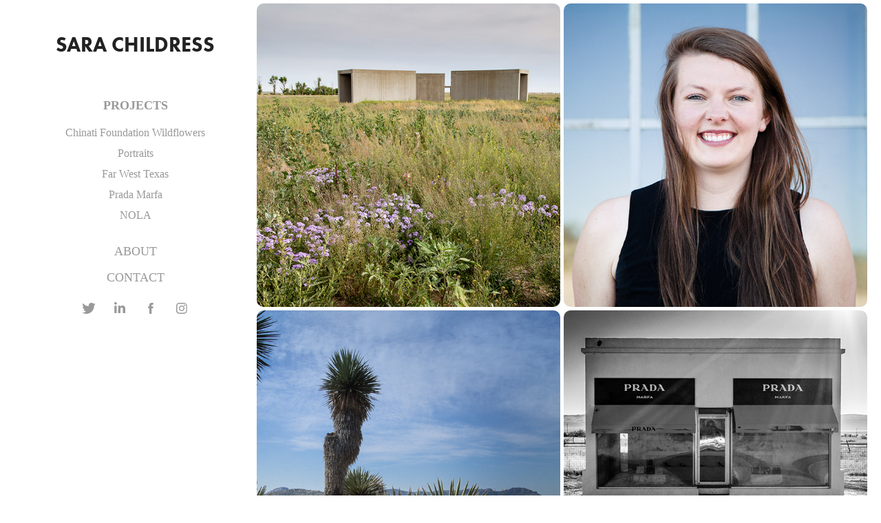

--- FILE ---
content_type: text/html; charset=utf-8
request_url: https://saraconsuela.com/
body_size: 5567
content:
<!DOCTYPE HTML>
<html lang="en-US">
<head>
  <meta charset="UTF-8" />
  <meta name="viewport" content="width=device-width, initial-scale=1" />
      <meta name=keywords  content="photography" />
      <meta name=twitter:card  content="summary_large_image" />
      <meta name=twitter:site  content="@AdobePortfolio" />
      <meta  property=og:title content="Sara Childress, SaraConsuela Studio" />
      <meta  property=og:image content="https://pro2-bar-s3-cdn-cf1.myportfolio.com/17055b9bcfbf72fd79d8360567de41a3/90754f48297275.5893c76bd7498_rwc_405x0x1795x1795x1795.jpg?h=32601bfb4646b01fd9dbe1047bde0144" />
      <link rel="icon" href="[data-uri]"  />
      <link rel="stylesheet" href="/dist/css/main.css" type="text/css" />
      <link rel="stylesheet" href="https://pro2-bar-s3-cdn-cf4.myportfolio.com/17055b9bcfbf72fd79d8360567de41a3/5306d202bf8b1c1b61441836a95906141545956641.css?h=8be08d2d8ae42060401a45950630ec66" type="text/css" />
    <link rel="canonical" href="https://saraconsuela.com/projects" />
      <title>Sara Childress, SaraConsuela Studio</title>
</head>
        <body class="transition-enabled">  <div class="js-responsive-nav">
    <div class="responsive-nav has-social">
      <div class="close-responsive-click-area js-close-responsive-nav">
        <div class="close-responsive-button"></div>
      </div>
          <nav class="js-editable-target editable">
              <ul class="group">
                  <li class="gallery-title"><a href="/projects" class="active">Projects</a></li>
            <li class="project-title"><a href="/chinati-foundation-wildflowers" >Chinati Foundation Wildflowers</a></li>
            <li class="project-title"><a href="/portraits" >Portraits</a></li>
            <li class="project-title"><a href="/far-west-texas" >Far West Texas</a></li>
            <li class="project-title"><a href="/prada-marfa" >Prada Marfa</a></li>
            <li class="project-title"><a href="/nola" >NOLA</a></li>
              </ul>
      <div class="page-title">
        <a href="/about" >About</a>
      </div>
      <div class="page-title">
        <a href="/contact" >Contact</a>
      </div>
              <div class="social pf-nav-social">
                <ul>
                        <li>
                          <a href="http://twitter.com/saraconsuela" target="_blank">
                            <svg xmlns="http://www.w3.org/2000/svg" xmlns:xlink="http://www.w3.org/1999/xlink" version="1.1" viewBox="0 0 30 24" xml:space="preserve" class="icon"><path d="M24.71 5.89C24 6.2 23.2 6.4 22.4 6.53c0.82-0.5 1.45-1.29 1.75-2.23c-0.77 0.46-1.62 0.8-2.53 1 C20.92 4.5 19.9 4 18.7 4c-2.2 0-3.99 1.81-3.99 4.04c0 0.3 0 0.6 0.1 0.92C11.54 8.8 8.6 7.2 6.6 4.7 C6.3 5.3 6.1 6 6.1 6.77c0 1.4 0.7 2.6 1.8 3.36c-0.65-0.02-1.27-0.2-1.81-0.51c0 0 0 0 0 0.1 c0 2 1.4 3.6 3.2 3.96c-0.34 0.09-0.69 0.14-1.05 0.14c-0.26 0-0.51-0.03-0.75-0.07c0.51 1.6 2 2.8 3.7 2.8 c-1.36 1.08-3.08 1.73-4.95 1.73c-0.32 0-0.64-0.02-0.95-0.06C7.05 19.3 9.1 20 11.4 20c7.33 0 11.34-6.15 11.34-11.49 c0-0.18 0-0.35-0.01-0.52C23.5 7.4 24.2 6.7 24.7 5.89z"/></svg>
                          </a>
                        </li>
                        <li>
                          <a href="https://www.linkedin.com/in/sarachildress/" target="_blank">
                            <svg version="1.1" id="Layer_1" xmlns="http://www.w3.org/2000/svg" xmlns:xlink="http://www.w3.org/1999/xlink" viewBox="0 0 30 24" style="enable-background:new 0 0 30 24;" xml:space="preserve" class="icon">
                            <path id="path-1_24_" d="M19.6,19v-5.8c0-1.4-0.5-2.4-1.7-2.4c-1,0-1.5,0.7-1.8,1.3C16,12.3,16,12.6,16,13v6h-3.4
                              c0,0,0.1-9.8,0-10.8H16v1.5c0,0,0,0,0,0h0v0C16.4,9,17.2,7.9,19,7.9c2.3,0,4,1.5,4,4.9V19H19.6z M8.9,6.7L8.9,6.7
                              C7.7,6.7,7,5.9,7,4.9C7,3.8,7.8,3,8.9,3s1.9,0.8,1.9,1.9C10.9,5.9,10.1,6.7,8.9,6.7z M10.6,19H7.2V8.2h3.4V19z"/>
                            </svg>
                          </a>
                        </li>
                        <li>
                          <a href="https://www.facebook.com/saracchildress" target="_blank">
                            <svg xmlns="http://www.w3.org/2000/svg" xmlns:xlink="http://www.w3.org/1999/xlink" version="1.1" x="0px" y="0px" viewBox="0 0 30 24" xml:space="preserve" class="icon"><path d="M16.21 20h-3.26v-8h-1.63V9.24h1.63V7.59c0-2.25 0.92-3.59 3.53-3.59h2.17v2.76H17.3 c-1.02 0-1.08 0.39-1.08 1.11l0 1.38h2.46L18.38 12h-2.17V20z"/></svg>
                          </a>
                        </li>
                        <li>
                          <a href="http://instagram.com/saraconsuela" target="_blank">
                            <svg version="1.1" id="Layer_1" xmlns="http://www.w3.org/2000/svg" xmlns:xlink="http://www.w3.org/1999/xlink" viewBox="0 0 30 24" style="enable-background:new 0 0 30 24;" xml:space="preserve" class="icon">
                            <g>
                              <path d="M15,5.4c2.1,0,2.4,0,3.2,0c0.8,0,1.2,0.2,1.5,0.3c0.4,0.1,0.6,0.3,0.9,0.6c0.3,0.3,0.5,0.5,0.6,0.9
                                c0.1,0.3,0.2,0.7,0.3,1.5c0,0.8,0,1.1,0,3.2s0,2.4,0,3.2c0,0.8-0.2,1.2-0.3,1.5c-0.1,0.4-0.3,0.6-0.6,0.9c-0.3,0.3-0.5,0.5-0.9,0.6
                                c-0.3,0.1-0.7,0.2-1.5,0.3c-0.8,0-1.1,0-3.2,0s-2.4,0-3.2,0c-0.8,0-1.2-0.2-1.5-0.3c-0.4-0.1-0.6-0.3-0.9-0.6
                                c-0.3-0.3-0.5-0.5-0.6-0.9c-0.1-0.3-0.2-0.7-0.3-1.5c0-0.8,0-1.1,0-3.2s0-2.4,0-3.2c0-0.8,0.2-1.2,0.3-1.5c0.1-0.4,0.3-0.6,0.6-0.9
                                c0.3-0.3,0.5-0.5,0.9-0.6c0.3-0.1,0.7-0.2,1.5-0.3C12.6,5.4,12.9,5.4,15,5.4 M15,4c-2.2,0-2.4,0-3.3,0c-0.9,0-1.4,0.2-1.9,0.4
                                c-0.5,0.2-1,0.5-1.4,0.9C7.9,5.8,7.6,6.2,7.4,6.8C7.2,7.3,7.1,7.9,7,8.7C7,9.6,7,9.8,7,12s0,2.4,0,3.3c0,0.9,0.2,1.4,0.4,1.9
                                c0.2,0.5,0.5,1,0.9,1.4c0.4,0.4,0.9,0.7,1.4,0.9c0.5,0.2,1.1,0.3,1.9,0.4c0.9,0,1.1,0,3.3,0s2.4,0,3.3,0c0.9,0,1.4-0.2,1.9-0.4
                                c0.5-0.2,1-0.5,1.4-0.9c0.4-0.4,0.7-0.9,0.9-1.4c0.2-0.5,0.3-1.1,0.4-1.9c0-0.9,0-1.1,0-3.3s0-2.4,0-3.3c0-0.9-0.2-1.4-0.4-1.9
                                c-0.2-0.5-0.5-1-0.9-1.4c-0.4-0.4-0.9-0.7-1.4-0.9c-0.5-0.2-1.1-0.3-1.9-0.4C17.4,4,17.2,4,15,4L15,4L15,4z"/>
                              <path d="M15,7.9c-2.3,0-4.1,1.8-4.1,4.1s1.8,4.1,4.1,4.1s4.1-1.8,4.1-4.1S17.3,7.9,15,7.9L15,7.9z M15,14.7c-1.5,0-2.7-1.2-2.7-2.7
                                c0-1.5,1.2-2.7,2.7-2.7s2.7,1.2,2.7,2.7C17.7,13.5,16.5,14.7,15,14.7L15,14.7z"/>
                              <path d="M20.2,7.7c0,0.5-0.4,1-1,1s-1-0.4-1-1s0.4-1,1-1S20.2,7.2,20.2,7.7L20.2,7.7z"/>
                            </g>
                            </svg>
                          </a>
                        </li>
                </ul>
              </div>
          </nav>
    </div>
  </div>
  <div class="site-wrap cfix js-site-wrap">
    <div class="site-container">
      <div class="site-content">
        <div class="sidebar-content">
          <header class="site-header">
              <div class="logo-wrap js-editable-target editable">
                    <div class="logo logo-text  ">
    <a href="/projects" class="preserve-whitespace">Sara Childress</a>

</div>
              </div>
  <div class="hamburger-click-area js-hamburger">
    <div class="hamburger">
      <i></i>
      <i></i>
      <i></i>
    </div>
  </div>
          </header>
              <nav class="js-editable-target editable">
              <ul class="group">
                  <li class="gallery-title"><a href="/projects" class="active">Projects</a></li>
            <li class="project-title"><a href="/chinati-foundation-wildflowers" >Chinati Foundation Wildflowers</a></li>
            <li class="project-title"><a href="/portraits" >Portraits</a></li>
            <li class="project-title"><a href="/far-west-texas" >Far West Texas</a></li>
            <li class="project-title"><a href="/prada-marfa" >Prada Marfa</a></li>
            <li class="project-title"><a href="/nola" >NOLA</a></li>
              </ul>
      <div class="page-title">
        <a href="/about" >About</a>
      </div>
      <div class="page-title">
        <a href="/contact" >Contact</a>
      </div>
                  <div class="social pf-nav-social">
                    <ul>
                            <li>
                              <a href="http://twitter.com/saraconsuela" target="_blank">
                                <svg xmlns="http://www.w3.org/2000/svg" xmlns:xlink="http://www.w3.org/1999/xlink" version="1.1" viewBox="0 0 30 24" xml:space="preserve" class="icon"><path d="M24.71 5.89C24 6.2 23.2 6.4 22.4 6.53c0.82-0.5 1.45-1.29 1.75-2.23c-0.77 0.46-1.62 0.8-2.53 1 C20.92 4.5 19.9 4 18.7 4c-2.2 0-3.99 1.81-3.99 4.04c0 0.3 0 0.6 0.1 0.92C11.54 8.8 8.6 7.2 6.6 4.7 C6.3 5.3 6.1 6 6.1 6.77c0 1.4 0.7 2.6 1.8 3.36c-0.65-0.02-1.27-0.2-1.81-0.51c0 0 0 0 0 0.1 c0 2 1.4 3.6 3.2 3.96c-0.34 0.09-0.69 0.14-1.05 0.14c-0.26 0-0.51-0.03-0.75-0.07c0.51 1.6 2 2.8 3.7 2.8 c-1.36 1.08-3.08 1.73-4.95 1.73c-0.32 0-0.64-0.02-0.95-0.06C7.05 19.3 9.1 20 11.4 20c7.33 0 11.34-6.15 11.34-11.49 c0-0.18 0-0.35-0.01-0.52C23.5 7.4 24.2 6.7 24.7 5.89z"/></svg>
                              </a>
                            </li>
                            <li>
                              <a href="https://www.linkedin.com/in/sarachildress/" target="_blank">
                                <svg version="1.1" id="Layer_1" xmlns="http://www.w3.org/2000/svg" xmlns:xlink="http://www.w3.org/1999/xlink" viewBox="0 0 30 24" style="enable-background:new 0 0 30 24;" xml:space="preserve" class="icon">
                                <path id="path-1_24_" d="M19.6,19v-5.8c0-1.4-0.5-2.4-1.7-2.4c-1,0-1.5,0.7-1.8,1.3C16,12.3,16,12.6,16,13v6h-3.4
                                  c0,0,0.1-9.8,0-10.8H16v1.5c0,0,0,0,0,0h0v0C16.4,9,17.2,7.9,19,7.9c2.3,0,4,1.5,4,4.9V19H19.6z M8.9,6.7L8.9,6.7
                                  C7.7,6.7,7,5.9,7,4.9C7,3.8,7.8,3,8.9,3s1.9,0.8,1.9,1.9C10.9,5.9,10.1,6.7,8.9,6.7z M10.6,19H7.2V8.2h3.4V19z"/>
                                </svg>
                              </a>
                            </li>
                            <li>
                              <a href="https://www.facebook.com/saracchildress" target="_blank">
                                <svg xmlns="http://www.w3.org/2000/svg" xmlns:xlink="http://www.w3.org/1999/xlink" version="1.1" x="0px" y="0px" viewBox="0 0 30 24" xml:space="preserve" class="icon"><path d="M16.21 20h-3.26v-8h-1.63V9.24h1.63V7.59c0-2.25 0.92-3.59 3.53-3.59h2.17v2.76H17.3 c-1.02 0-1.08 0.39-1.08 1.11l0 1.38h2.46L18.38 12h-2.17V20z"/></svg>
                              </a>
                            </li>
                            <li>
                              <a href="http://instagram.com/saraconsuela" target="_blank">
                                <svg version="1.1" id="Layer_1" xmlns="http://www.w3.org/2000/svg" xmlns:xlink="http://www.w3.org/1999/xlink" viewBox="0 0 30 24" style="enable-background:new 0 0 30 24;" xml:space="preserve" class="icon">
                                <g>
                                  <path d="M15,5.4c2.1,0,2.4,0,3.2,0c0.8,0,1.2,0.2,1.5,0.3c0.4,0.1,0.6,0.3,0.9,0.6c0.3,0.3,0.5,0.5,0.6,0.9
                                    c0.1,0.3,0.2,0.7,0.3,1.5c0,0.8,0,1.1,0,3.2s0,2.4,0,3.2c0,0.8-0.2,1.2-0.3,1.5c-0.1,0.4-0.3,0.6-0.6,0.9c-0.3,0.3-0.5,0.5-0.9,0.6
                                    c-0.3,0.1-0.7,0.2-1.5,0.3c-0.8,0-1.1,0-3.2,0s-2.4,0-3.2,0c-0.8,0-1.2-0.2-1.5-0.3c-0.4-0.1-0.6-0.3-0.9-0.6
                                    c-0.3-0.3-0.5-0.5-0.6-0.9c-0.1-0.3-0.2-0.7-0.3-1.5c0-0.8,0-1.1,0-3.2s0-2.4,0-3.2c0-0.8,0.2-1.2,0.3-1.5c0.1-0.4,0.3-0.6,0.6-0.9
                                    c0.3-0.3,0.5-0.5,0.9-0.6c0.3-0.1,0.7-0.2,1.5-0.3C12.6,5.4,12.9,5.4,15,5.4 M15,4c-2.2,0-2.4,0-3.3,0c-0.9,0-1.4,0.2-1.9,0.4
                                    c-0.5,0.2-1,0.5-1.4,0.9C7.9,5.8,7.6,6.2,7.4,6.8C7.2,7.3,7.1,7.9,7,8.7C7,9.6,7,9.8,7,12s0,2.4,0,3.3c0,0.9,0.2,1.4,0.4,1.9
                                    c0.2,0.5,0.5,1,0.9,1.4c0.4,0.4,0.9,0.7,1.4,0.9c0.5,0.2,1.1,0.3,1.9,0.4c0.9,0,1.1,0,3.3,0s2.4,0,3.3,0c0.9,0,1.4-0.2,1.9-0.4
                                    c0.5-0.2,1-0.5,1.4-0.9c0.4-0.4,0.7-0.9,0.9-1.4c0.2-0.5,0.3-1.1,0.4-1.9c0-0.9,0-1.1,0-3.3s0-2.4,0-3.3c0-0.9-0.2-1.4-0.4-1.9
                                    c-0.2-0.5-0.5-1-0.9-1.4c-0.4-0.4-0.9-0.7-1.4-0.9c-0.5-0.2-1.1-0.3-1.9-0.4C17.4,4,17.2,4,15,4L15,4L15,4z"/>
                                  <path d="M15,7.9c-2.3,0-4.1,1.8-4.1,4.1s1.8,4.1,4.1,4.1s4.1-1.8,4.1-4.1S17.3,7.9,15,7.9L15,7.9z M15,14.7c-1.5,0-2.7-1.2-2.7-2.7
                                    c0-1.5,1.2-2.7,2.7-2.7s2.7,1.2,2.7,2.7C17.7,13.5,16.5,14.7,15,14.7L15,14.7z"/>
                                  <path d="M20.2,7.7c0,0.5-0.4,1-1,1s-1-0.4-1-1s0.4-1,1-1S20.2,7.2,20.2,7.7L20.2,7.7z"/>
                                </g>
                                </svg>
                              </a>
                            </li>
                    </ul>
                  </div>
              </nav>
        </div>
        <main>
          <section class="project-covers js-editable-target editable" data-context="page.gallery.covers">
          <a class="js-editable-target editable project-cover js-project-cover-touch hold-space" href="/chinati-foundation-wildflowers" data-context="pages" data-identity="id:p5893c62dc6f21e69fb7e1466afd978fc0478a511eed7f6a53ebb8">
            <div class="cover-content-container">
              <div class="cover-image-wrap">
                <div class="cover-image">
                    <div class="cover cover-normal">

            <img
              class="cover__img js-lazy"
              src="https://pro2-bar-s3-cdn-cf1.myportfolio.com/17055b9bcfbf72fd79d8360567de41a3/90754f48297275.5893c76bd7498_rwc_405x0x1795x1795x32.jpg?h=b9090564c29fb9f5f3776d52a08d9316"
              data-src="https://pro2-bar-s3-cdn-cf1.myportfolio.com/17055b9bcfbf72fd79d8360567de41a3/90754f48297275.5893c76bd7498_rwc_405x0x1795x1795x1795.jpg?h=32601bfb4646b01fd9dbe1047bde0144"
              data-srcset="https://pro2-bar-s3-cdn-cf1.myportfolio.com/17055b9bcfbf72fd79d8360567de41a3/90754f48297275.5893c76bd7498_rwc_405x0x1795x1795x640.jpg?h=e2bc896850d43826271d523bb3a8116e 640w, https://pro2-bar-s3-cdn-cf1.myportfolio.com/17055b9bcfbf72fd79d8360567de41a3/90754f48297275.5893c76bd7498_rwc_405x0x1795x1795x1280.jpg?h=ddc1f49c909c628edf7628bf6d3340e2 1280w, https://pro2-bar-s3-cdn-cf1.myportfolio.com/17055b9bcfbf72fd79d8360567de41a3/90754f48297275.5893c76bd7498_rwc_405x0x1795x1795x1366.jpg?h=430de7f3f5700423916ad523ba2ae520 1366w, https://pro2-bar-s3-cdn-cf1.myportfolio.com/17055b9bcfbf72fd79d8360567de41a3/90754f48297275.5893c76bd7498_rwc_405x0x1795x1795x1920.jpg?h=92d639382535582b07ecb87b9f8695fd 1920w, https://pro2-bar-s3-cdn-cf1.myportfolio.com/17055b9bcfbf72fd79d8360567de41a3/90754f48297275.5893c76bd7498_rwc_405x0x1795x1795x1795.jpg?h=32601bfb4646b01fd9dbe1047bde0144 2560w, https://pro2-bar-s3-cdn-cf1.myportfolio.com/17055b9bcfbf72fd79d8360567de41a3/90754f48297275.5893c76bd7498_rwc_405x0x1795x1795x1795.jpg?h=32601bfb4646b01fd9dbe1047bde0144 5120w"
              data-sizes="(max-width: 540px) 100vw, (max-width: 768px) 50vw, calc(1240px / 2)"
            >
                              </div>
                </div>
              </div>
              <div class="details-wrap">
                <div class="details">
                  <div class="details-inner">
                      <div class="title preserve-whitespace">Chinati Foundation Wildflowers</div>
                  </div>
                </div>
              </div>
            </div>
          </a>
          <a class="js-editable-target editable project-cover js-project-cover-touch hold-space" href="/portraits" data-context="pages" data-identity="id:p58e7fcf44ea66ef498f9e5e3f07cf8691dc91693117dd98508a3b">
            <div class="cover-content-container">
              <div class="cover-image-wrap">
                <div class="cover-image">
                    <div class="cover cover-normal">

            <img
              class="cover__img js-lazy"
              src="https://pro2-bar-s3-cdn-cf1.myportfolio.com/17055b9bcfbf72fd79d8360567de41a3/c1907698-0160-4e1b-8a3f-8a17f7c32d59_rwc_1152x0x3854x3854x32.jpg?h=1ae076e9c3011fa82627cc4779494c83"
              data-src="https://pro2-bar-s3-cdn-cf1.myportfolio.com/17055b9bcfbf72fd79d8360567de41a3/c1907698-0160-4e1b-8a3f-8a17f7c32d59_rwc_1152x0x3854x3854x3854.jpg?h=d0db659607adbefd1f7f620d7a2b3dc7"
              data-srcset="https://pro2-bar-s3-cdn-cf1.myportfolio.com/17055b9bcfbf72fd79d8360567de41a3/c1907698-0160-4e1b-8a3f-8a17f7c32d59_rwc_1152x0x3854x3854x640.jpg?h=737c702cc71ad794f35a0b2d7962b5ec 640w, https://pro2-bar-s3-cdn-cf1.myportfolio.com/17055b9bcfbf72fd79d8360567de41a3/c1907698-0160-4e1b-8a3f-8a17f7c32d59_rwc_1152x0x3854x3854x1280.jpg?h=4b3eeced344ddd388d2283063b783772 1280w, https://pro2-bar-s3-cdn-cf1.myportfolio.com/17055b9bcfbf72fd79d8360567de41a3/c1907698-0160-4e1b-8a3f-8a17f7c32d59_rwc_1152x0x3854x3854x1366.jpg?h=b582b36ec318499eb948e9ae8c5561e2 1366w, https://pro2-bar-s3-cdn-cf1.myportfolio.com/17055b9bcfbf72fd79d8360567de41a3/c1907698-0160-4e1b-8a3f-8a17f7c32d59_rwc_1152x0x3854x3854x1920.jpg?h=a72ede87d566da4f960e84ea4dd97131 1920w, https://pro2-bar-s3-cdn-cf1.myportfolio.com/17055b9bcfbf72fd79d8360567de41a3/c1907698-0160-4e1b-8a3f-8a17f7c32d59_rwc_1152x0x3854x3854x2560.jpg?h=01bdd63e2675e04db3725616243dd244 2560w, https://pro2-bar-s3-cdn-cf1.myportfolio.com/17055b9bcfbf72fd79d8360567de41a3/c1907698-0160-4e1b-8a3f-8a17f7c32d59_rwc_1152x0x3854x3854x5120.jpg?h=fad67d353aebbb2ce54380e59b4efc4d 5120w"
              data-sizes="(max-width: 540px) 100vw, (max-width: 768px) 50vw, calc(1240px / 2)"
            >
                              </div>
                </div>
              </div>
              <div class="details-wrap">
                <div class="details">
                  <div class="details-inner">
                      <div class="title preserve-whitespace">Portraits</div>
                  </div>
                </div>
              </div>
            </div>
          </a>
          <a class="js-editable-target editable project-cover js-project-cover-touch hold-space" href="/far-west-texas" data-context="pages" data-identity="id:p5893c80f1ae04eea5e731d5e04b9961a82dda3894e424bf76373b">
            <div class="cover-content-container">
              <div class="cover-image-wrap">
                <div class="cover-image">
                    <div class="cover cover-normal">

            <img
              class="cover__img js-lazy"
              src="https://pro2-bar-s3-cdn-cf2.myportfolio.com/17055b9bcfbf72fd79d8360567de41a3/d4703648297625.5893c9da69b7c_rwc_674x0x1365x1365x32.jpg?h=3fa087f5afce58d9abca2a8dc64806bd"
              data-src="https://pro2-bar-s3-cdn-cf2.myportfolio.com/17055b9bcfbf72fd79d8360567de41a3/d4703648297625.5893c9da69b7c_rwc_674x0x1365x1365x1365.jpg?h=e51419bf811990bcf5c45b6a8bfea94f"
              data-srcset="https://pro2-bar-s3-cdn-cf2.myportfolio.com/17055b9bcfbf72fd79d8360567de41a3/d4703648297625.5893c9da69b7c_rwc_674x0x1365x1365x640.jpg?h=1e1ce08c14ca2d642911acc914fd853f 640w, https://pro2-bar-s3-cdn-cf2.myportfolio.com/17055b9bcfbf72fd79d8360567de41a3/d4703648297625.5893c9da69b7c_rwc_674x0x1365x1365x1280.jpg?h=1086a22530283c41628337c5e13e0113 1280w, https://pro2-bar-s3-cdn-cf2.myportfolio.com/17055b9bcfbf72fd79d8360567de41a3/d4703648297625.5893c9da69b7c_rwc_674x0x1365x1365x1366.jpg?h=98a2ccf96ecdcd74c7e7842adb9f3cd9 1366w, https://pro2-bar-s3-cdn-cf2.myportfolio.com/17055b9bcfbf72fd79d8360567de41a3/d4703648297625.5893c9da69b7c_rwc_674x0x1365x1365x1920.jpg?h=5acf888dee01b57b69b3d00f726c1ea4 1920w, https://pro2-bar-s3-cdn-cf2.myportfolio.com/17055b9bcfbf72fd79d8360567de41a3/d4703648297625.5893c9da69b7c_rwc_674x0x1365x1365x1365.jpg?h=e51419bf811990bcf5c45b6a8bfea94f 2560w, https://pro2-bar-s3-cdn-cf2.myportfolio.com/17055b9bcfbf72fd79d8360567de41a3/d4703648297625.5893c9da69b7c_rwc_674x0x1365x1365x1365.jpg?h=e51419bf811990bcf5c45b6a8bfea94f 5120w"
              data-sizes="(max-width: 540px) 100vw, (max-width: 768px) 50vw, calc(1240px / 2)"
            >
                              </div>
                </div>
              </div>
              <div class="details-wrap">
                <div class="details">
                  <div class="details-inner">
                      <div class="title preserve-whitespace">Far West Texas</div>
                  </div>
                </div>
              </div>
            </div>
          </a>
          <a class="js-editable-target editable project-cover js-project-cover-touch hold-space" href="/prada-marfa" data-context="pages" data-identity="id:p5671c5a2e9535b4c05c481bcd0fdcbfb016106942128df5283c9e">
            <div class="cover-content-container">
              <div class="cover-image-wrap">
                <div class="cover-image">
                    <div class="cover cover-normal">

            <img
              class="cover__img js-lazy"
              src="https://pro2-bar-s3-cdn-cf6.myportfolio.com/17055b9bcfbf72fd79d8360567de41a3/0bf81032170017.5671c7a8a60f5_rwc_408x0x1633x1633x32.jpg?h=4bc63bb5b7757517eed910d1f68b47e2"
              data-src="https://pro2-bar-s3-cdn-cf6.myportfolio.com/17055b9bcfbf72fd79d8360567de41a3/0bf81032170017.5671c7a8a60f5_rwc_408x0x1633x1633x1633.jpg?h=65047263a4c152f28b583218b989f2de"
              data-srcset="https://pro2-bar-s3-cdn-cf6.myportfolio.com/17055b9bcfbf72fd79d8360567de41a3/0bf81032170017.5671c7a8a60f5_rwc_408x0x1633x1633x640.jpg?h=7cf40575dcea8d208b5a4edfe6d8a639 640w, https://pro2-bar-s3-cdn-cf6.myportfolio.com/17055b9bcfbf72fd79d8360567de41a3/0bf81032170017.5671c7a8a60f5_rwc_408x0x1633x1633x1280.jpg?h=d49f23846c3739f1b1e6a9043c0a4ba8 1280w, https://pro2-bar-s3-cdn-cf6.myportfolio.com/17055b9bcfbf72fd79d8360567de41a3/0bf81032170017.5671c7a8a60f5_rwc_408x0x1633x1633x1366.jpg?h=5565b015fd282bbea6216a611f25050d 1366w, https://pro2-bar-s3-cdn-cf6.myportfolio.com/17055b9bcfbf72fd79d8360567de41a3/0bf81032170017.5671c7a8a60f5_rwc_408x0x1633x1633x1920.jpg?h=f7ef3740aeb81b010b2bf6dcf56aed77 1920w, https://pro2-bar-s3-cdn-cf6.myportfolio.com/17055b9bcfbf72fd79d8360567de41a3/0bf81032170017.5671c7a8a60f5_rwc_408x0x1633x1633x1633.jpg?h=65047263a4c152f28b583218b989f2de 2560w, https://pro2-bar-s3-cdn-cf6.myportfolio.com/17055b9bcfbf72fd79d8360567de41a3/0bf81032170017.5671c7a8a60f5_rwc_408x0x1633x1633x1633.jpg?h=65047263a4c152f28b583218b989f2de 5120w"
              data-sizes="(max-width: 540px) 100vw, (max-width: 768px) 50vw, calc(1240px / 2)"
            >
                              </div>
                </div>
              </div>
              <div class="details-wrap">
                <div class="details">
                  <div class="details-inner">
                      <div class="title preserve-whitespace">Prada Marfa</div>
                  </div>
                </div>
              </div>
            </div>
          </a>
          <a class="js-editable-target editable project-cover js-project-cover-touch hold-space" href="/nola" data-context="pages" data-identity="id:p567183b0a2892b7afab60250dd2d3f1d49b269bd93547c559f249">
            <div class="cover-content-container">
              <div class="cover-image-wrap">
                <div class="cover-image">
                    <div class="cover cover-normal">

            <img
              class="cover__img js-lazy"
              src="https://pro2-bar-s3-cdn-cf.myportfolio.com/17055b9bcfbf72fd79d8360567de41a3/b6c9e518096977.5671de97821d1_rwc_233x0x800x800x32.jpg?h=26883f7aabb6b816b2b40df6a2bf216e"
              data-src="https://pro2-bar-s3-cdn-cf.myportfolio.com/17055b9bcfbf72fd79d8360567de41a3/b6c9e518096977.5671de97821d1_rwc_233x0x800x800x800.jpg?h=e1f756b2324ee13a3b480e3ba3903c5a"
              data-srcset="https://pro2-bar-s3-cdn-cf.myportfolio.com/17055b9bcfbf72fd79d8360567de41a3/b6c9e518096977.5671de97821d1_rwc_233x0x800x800x640.jpg?h=372e46ce038ace0cab9de9f83555073f 640w, https://pro2-bar-s3-cdn-cf.myportfolio.com/17055b9bcfbf72fd79d8360567de41a3/b6c9e518096977.5671de97821d1_rwc_233x0x800x800x800.jpg?h=e1f756b2324ee13a3b480e3ba3903c5a 1280w, https://pro2-bar-s3-cdn-cf.myportfolio.com/17055b9bcfbf72fd79d8360567de41a3/b6c9e518096977.5671de97821d1_rwc_233x0x800x800x800.jpg?h=e1f756b2324ee13a3b480e3ba3903c5a 1366w, https://pro2-bar-s3-cdn-cf.myportfolio.com/17055b9bcfbf72fd79d8360567de41a3/b6c9e518096977.5671de97821d1_rwc_233x0x800x800x800.jpg?h=e1f756b2324ee13a3b480e3ba3903c5a 1920w, https://pro2-bar-s3-cdn-cf.myportfolio.com/17055b9bcfbf72fd79d8360567de41a3/b6c9e518096977.5671de97821d1_rwc_233x0x800x800x800.jpg?h=e1f756b2324ee13a3b480e3ba3903c5a 2560w, https://pro2-bar-s3-cdn-cf.myportfolio.com/17055b9bcfbf72fd79d8360567de41a3/b6c9e518096977.5671de97821d1_rwc_233x0x800x800x800.jpg?h=e1f756b2324ee13a3b480e3ba3903c5a 5120w"
              data-sizes="(max-width: 540px) 100vw, (max-width: 768px) 50vw, calc(1240px / 2)"
            >
                              </div>
                </div>
              </div>
              <div class="details-wrap">
                <div class="details">
                  <div class="details-inner">
                      <div class="title preserve-whitespace">NOLA</div>
                  </div>
                </div>
              </div>
            </div>
          </a>
          </section>
              <section class="back-to-top js-editable-target editable">
                <a href="#"><span class="arrow">&uarr;</span><span class="preserve-whitespace">Back to Top</span></a>
              </section>
              <a class="back-to-top-fixed js-editable-target editable js-back-to-top" href="#">
                <svg version="1.1" id="Layer_1" xmlns="http://www.w3.org/2000/svg" xmlns:xlink="http://www.w3.org/1999/xlink" x="0px" y="0px"
                 viewBox="0 0 26 26" style="enable-background:new 0 0 26 26;" xml:space="preserve" class="icon icon-back-to-top">
                <g>
                  <path d="M13.8,1.3L21.6,9c0.1,0.1,0.1,0.3,0.2,0.4c0.1,0.1,0.1,0.3,0.1,0.4s0,0.3-0.1,0.4c-0.1,0.1-0.1,0.3-0.3,0.4
                    c-0.1,0.1-0.2,0.2-0.4,0.3c-0.2,0.1-0.3,0.1-0.4,0.1c-0.1,0-0.3,0-0.4-0.1c-0.2-0.1-0.3-0.2-0.4-0.3L14.2,5l0,19.1
                    c0,0.2-0.1,0.3-0.1,0.5c0,0.1-0.1,0.3-0.3,0.4c-0.1,0.1-0.2,0.2-0.4,0.3c-0.1,0.1-0.3,0.1-0.5,0.1c-0.1,0-0.3,0-0.4-0.1
                    c-0.1-0.1-0.3-0.1-0.4-0.3c-0.1-0.1-0.2-0.2-0.3-0.4c-0.1-0.1-0.1-0.3-0.1-0.5l0-19.1l-5.7,5.7C6,10.8,5.8,10.9,5.7,11
                    c-0.1,0.1-0.3,0.1-0.4,0.1c-0.2,0-0.3,0-0.4-0.1c-0.1-0.1-0.3-0.2-0.4-0.3c-0.1-0.1-0.1-0.2-0.2-0.4C4.1,10.2,4,10.1,4.1,9.9
                    c0-0.1,0-0.3,0.1-0.4c0-0.1,0.1-0.3,0.3-0.4l7.7-7.8c0.1,0,0.2-0.1,0.2-0.1c0,0,0.1-0.1,0.2-0.1c0.1,0,0.2,0,0.2-0.1
                    c0.1,0,0.1,0,0.2,0c0,0,0.1,0,0.2,0c0.1,0,0.2,0,0.2,0.1c0.1,0,0.1,0.1,0.2,0.1C13.7,1.2,13.8,1.2,13.8,1.3z"/>
                </g>
                </svg>
              </a>
        </main>
      </div>
    </div>
  </div>
<div class="cookie-banner js-cookie-banner">
  <p>Insert copy here, which should vary depending on your region. <a class="consent-link" href="#">Accept</a></p>
  <svg xmlns="http://www.w3.org/2000/svg" viewBox="-6458 -2604 16 16" class='close-btn'>
    <g id="Group_1479" data-name="Group 1479" transform="translate(-8281.367 -3556.368)">
      <rect id="Rectangle_6401" data-name="Rectangle 6401" class="stroke" width="1.968" height="20.66" transform="translate(1823.367 953.759) rotate(-45)"/>
      <rect id="Rectangle_6402" data-name="Rectangle 6402" class="stroke" width="1.968" height="20.66" transform="translate(1824.758 968.368) rotate(-135)"/>
    </g>
  </svg>
</div>
</body>
<script type="text/javascript">
  // fix for Safari's back/forward cache
  window.onpageshow = function(e) {
    if (e.persisted) { window.location.reload(); }
  };
</script>
  <script type="text/javascript" src="//use.typekit.net/ik/[base64].js?cb=35f77bfb8b50944859ea3d3804e7194e7a3173fb"></script>
  <script type="text/javascript">var __config__ = {"page_id":"p567183afe9e0c66aa479dae0cd8c1865bc65643f18efbe0d78d66","theme":{"name":"jackie"},"pageTransition":true,"linkTransition":true,"disableDownload":false,"localizedValidationMessages":{"required":"This field is required","Email":"This field must be a valid email address"},"lightbox":{"enabled":false},"cookie_banner":{"enabled":false}};</script>
  <script type="text/javascript" src="/site/translations?cb=35f77bfb8b50944859ea3d3804e7194e7a3173fb"></script>
  <script type="text/javascript" src="/dist/js/main.js?cb=35f77bfb8b50944859ea3d3804e7194e7a3173fb"></script>
</html>
